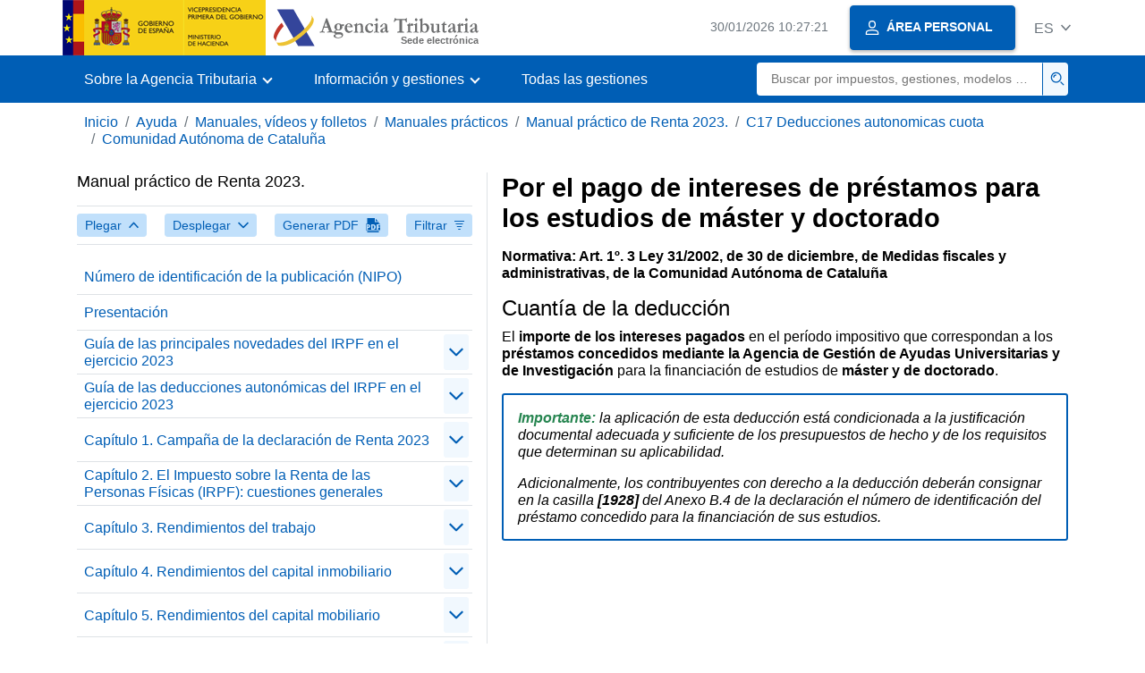

--- FILE ---
content_type: text/html
request_url: https://sede.agenciatributaria.gob.es/Sede/ayuda/manuales-videos-folletos/manuales-practicos/irpf-2023/c17-deducciones-autonomicas-cuota/comunidad-autonoma-cataluna/pago-intereses-prestamos.html
body_size: 9579
content:
<!DOCTYPE html>
<html lang="es">
<head>
<meta charset="utf-8">
    <meta name="site" content="Sede"/>
	<link href="/static_files/common/css/aeat.07.css" rel="stylesheet" type="text/css">
<meta title="AEATviewport" content="width=device-width, initial-scale=1.0" name="viewport">
<title>Agencia Tributaria: Por el pago de intereses de préstamos para los estudios de máster y doctorado</title><meta name="ObjectId" content="df24241e25b29810VgnVCM100000dc381e0aRCRD"/><meta name="keyword" content="Ayuda, Manuales, vídeos y folletos, Manuales prácticos"/>
 
    <meta name="detalle" content="manuales"/> 
</head>
<body>
	<div id="body" class="s_Sede p_estandar t_manuales">
		<header id="AEAT_header" class="header_aeat d-print-none d-app-none" >
    <!-- CABECERA -->
   	<!--googleoff: index-->
	<a class="focus-only" href="#acc-main">Saltar al contenido principal</a>
	<div class="header-sup_aeat w-100">
	  <div class="container">	  		
		<div class="row">
		<!-- CABECERA IZQUIERDA-->
	   	<div id="topIzquierda" class="pl-0"><nav class="header-contLogos_aeat"><a href="/Sede/inicio.html" title="P&aacute;gina de inicio" class="header-logosPrincipales_aeat"><span class="logoGobierno Sede">Logotipo Gobierno de España</span><span class="logoAEAT logoSite logoSede ml-2 overflow-hidden">Logotipo Organismo</span></a></nav></div><!-- CABECERA IZQUIERDA FIN -->
</div>
	  </div>	
	</div>
	<!--googleon: index-->
	<!-- CABECERA FIN -->
    <!-- MENU -->
   	<!--googleoff: index--><div class="w-100 bg-primary p-1"><div class="container"><div class="row justify-content-between align-items-center"><button class="header-btnMovil_aeat text-white d-lg-none col-2 btn btn-link" type="button" id="menuPrincipal"><i class="aeat-ico fa-ico-menu ico-size-2 w-100" title="Abrir men&uacute; m&oacute;vil" aria-hidden="true" role="presentation"></i><span class="sr-only">Menú móvil</span></button><nav id="aeat_menuPrincipal" class="navbar-dark navbar navbar-expand-lg p-0 col-12 col-xl-8 col-lg-9 d-none d-lg-flex" aria-label="Menú principal"><!--clase para movil: header-navMovil_aeat--><ul class="navbar-nav"><li class="nav-item"><a href="#" class="py-3 px-4 nav-link dropdown-toggle invisible" role="button"><span>Aqui se cargarán las opciones del menú cuando estén disponibles</span></a></li></ul></nav></div></div></div><!--googleon: index-->
<!-- MENU FIN -->
</header><nav aria-label="Migas navegación" class="js-nav-principal d-print-none d-app-none">
	<ol class="breadcrumb container bg-transparent px-md-4 px-3">           
<li class="d-none d-md-block breadcrumb-item"><a data-aeat-id='b3552c121d27c610VgnVCM100000dc381e0aRCRD' href='/Sede/inicio.html'>Inicio</a></li><li class="d-none d-md-block breadcrumb-item"><a data-aeat-id='0f1ed8601c4bd610VgnVCM100000dc381e0aRCRD' href='/Sede/ayuda.html'>Ayuda</a></li><li class="d-none d-md-block breadcrumb-item"><a data-aeat-id='9fd958b46ecfd610VgnVCM100000dc381e0aRCRD' href='/Sede/ayuda/manuales-videos-folletos.html'>Manuales, vídeos y folletos</a></li><li class="d-none d-md-block breadcrumb-item"><a data-aeat-id='6733e2521f8dd610VgnVCM100000dc381e0aRCRD' href='/Sede/manuales-practicos.html'>Manuales prácticos</a></li><li class="d-none d-md-block breadcrumb-item"><a data-aeat-id='4d9fd70b2a429810VgnVCM100000dc381e0aRCRD' href='/Sede/Ayuda/23Manual/100.html'>Manual práctico de Renta 2023.</a></li><li class="d-none d-md-block breadcrumb-item"><a data-aeat-id='273f241e25b29810VgnVCM100000dc381e0aRCRD' href='/Sede/ayuda/manuales-videos-folletos/manuales-practicos/irpf-2023/c17-deducciones-autonomicas-cuota.html'>C17 Deducciones autonomicas cuota</a></li><li class="breadcrumb-item breadcrumb-item__volver"><a data-aeat-id='ac14241e25b29810VgnVCM100000dc381e0aRCRD' href='/Sede/ayuda/manuales-videos-folletos/manuales-practicos/irpf-2023/c17-deducciones-autonomicas-cuota/comunidad-autonoma-cataluna.html'><i class="aeat-ico fa-ico-chevron-left ico-size-mini mr-2 d-md-none" aria-hidden="true" role="presentation"></i>Comunidad Autónoma de Cataluña</a></li>
</ol>
</nav><div class="container container-text js-container container-print">
			<div class="row">

				<button class="d-lg-none btn btn-sm btn-secondary cursor-pointer pb-1 position-fixed left-0 bottom-0 z-index-1 m-3 shadow-sm d-print-none" data-toggle="modal" data-target="#indice-modal">
					<i class="aeat-ico fa-ico-indice-sm ico-size-1 mr-2" aria-hidden="true" role="presentation"></i>
		        	Índice
		      	</button>
<a id="manual-initial-page" href="/Sede/Ayuda/23Manual/100.html" class="d-none">Manual práctico de Renta 2023.</a>
<div class="d-lg-block col-12 col-lg-5 border-lg-right js-aeat-modal-lg d-print-none" id="indice-modal">
</div>
<main class="col-12 col-lg-7 my-3 my-lg-0 col-print-12 print-m-0 print-p-0" id="acc-main">
					<h1 id="js-nombre-canal" class="font-weight-bold mb-3">Por el pago de intereses de préstamos para los estudios de máster y doctorado</h1><p><strong>Normativa: Art. 1&ordm;. 3 Ley 31/2002, de 30 de diciembre, de Medidas fiscales y administrativas<strong>, </strong><strong>de la Comunidad Aut&oacute;noma de Catalu&ntilde;a</strong></strong></p>
<h2>Cuant&iacute;a de la deducci&oacute;n</h2>
<p>El <strong>importe de los intereses pagados</strong> en el per&iacute;odo impositivo que correspondan a los<strong> pr&eacute;stamos concedidos mediante la Agencia de Gesti&oacute;n de Ayudas Universitarias y de Investigaci&oacute;n</strong> para la financiaci&oacute;n de estudios de<strong> m&aacute;ster y de doctorado</strong>.</p>
<div class="border border-primary rounded-sm border-size-1 mb-3 pt-3 px-3">
<p><strong><em><span class="verde">Importante:</span></em></strong><em> la aplicaci&oacute;n de esta deducci&oacute;n est&aacute; condicionada a la justificaci&oacute;n documental adecuada y suficiente de los presupuestos de hecho y de los requisitos que determinan su aplicabilidad.</em></p>
<p><em>Adicionalmente, los contribuyentes con derecho a la deducci&oacute;n deber&aacute;n consignar en la casilla <strong>[1928]</strong> del Anexo B.4 de la declaraci&oacute;n el n&uacute;mero de identificaci&oacute;n del pr&eacute;stamo concedido para la financiaci&oacute;n de sus estudios.</em></p>
</div><!--MODAL IMPRESIÓN--><div class="modal fade js-no-imprimir" id="htmlToPdfModal" tabindex="-1" role="dialog" aria-labelledby="htmlToPdfModalTitle" aria-hidden="true"><div class="modal-dialog" role="document"><form class="modal-content"><div class="modal-header"><p class="modal-title d-flex align-items-center" id="htmlToPdfModalTitle"><i class="aeat-ico fa-ico-pdf ico-size-2 mr-2 text-primary" role="presentation" aria-hidden="true"></i>Generar PDF</p><button type="button" class="close cursor-pointer" data-dismiss="modal" aria-label="Close"><i class="aeat-ico fa-ico-cerrar-sm ico-size-2" role="presentation" aria-hidden="true"></i><span class="sr-only">Cerrar</span></button></div><div class="modal-body"><p>La generación del PDF puede tardar varios minutos dependiendo de la cantidad de información.</p><p>Seleccione la información que desee incluir en el PDF:</p><ul id='type-pdf-selector' class='list-unstyled pl-3 js-aeat-group-switch'><li class='mb-2'><div class='custom-control custom-switch'><input type='radio' class='custom-control-input' id='pdf-Apartado' value='Apartado' name="type-pdf-selector"><label class='custom-control-label' for='pdf-Apartado'>Página actual</label></div></li><li class='mb-2'><div class='custom-control custom-switch'><input type='radio' class='custom-control-input' id='pdf-SubApartados' value='SubApartados' name="type-pdf-selector"><label class='custom-control-label' for='pdf-SubApartados'>Apartado actual y subapartados</label></div></li><li class='mb-2'><div class='custom-control custom-switch'><input type='radio' class='custom-control-input' id='pdf-Todo' value='Todo' name="type-pdf-selector"><label class='custom-control-label' for='pdf-Todo'>Todo el documento</label></div></li></ul><p>Puede cancelar la generación del PDF en cualquier momento.</p></div><div class='modal-footer'><button type='button' class='btn btn-secondary' data-dismiss='modal'>Cancelar</button><button id='btn-continue-to-pdf' type='button' class='btn btn-primary' disabled>Continuar</button></div></form></div></div><!-- FIN MODAL IMPRESIÓN --></main>
</div>
   		</div> 
  		<!--googleoff: index-->
  		<footer class="bg-primary d-print-none d-app-none d-inline-block w-100" >
<noscript><div class="container py-3"><div class="row"><a class="text-white"   href="https://sede.agenciatributaria.gob.es/Sede/condiciones-uso-sede-electronica/accesibilidad/declaracion-accesibilidad.html">Accesibilidad</a></div></div></noscript><div id="js-pie-fecha-social" class="container pb-3"><div class="row"><div id="last-update" class="col mb-2"><p class="small text-center text-white mb-0">Página actualizada: <time datetime="2024-03-18">18/marzo/2024</time></p></div></div></div></footer><!--googleon: index--> 
	</div>
	<div class="d-none">
   <span class="js-responsive d-xs-block"></span>
   <span class="js-responsive d-sm-block"></span>
   <span class="js-responsive d-md-block"></span>
   <span class="js-responsive d-lg-block"></span>
   <span class="js-responsive d-xl-block"></span>
   <span class="js-responsive d-xxl-block"></span>
   <span class="js-responsive d-xxxl-block"></span>
 </div>
<link href="/static_files/common/css/aeat.07.print.css" rel="stylesheet" type="text/css">
<script type="text/javascript" src="/static_files/common/script/aeat.07.js"></script>
</body>
</html>
